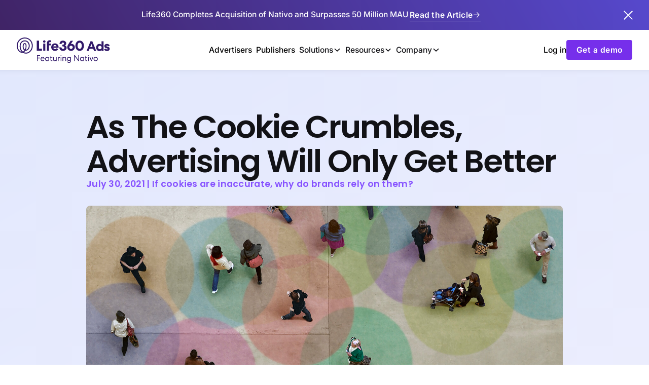

--- FILE ---
content_type: text/html; charset=utf-8
request_url: https://www.nativo.com/newsroom/advertising-will-get-better
body_size: 14572
content:
<!DOCTYPE html><!-- This site was created in Webflow. https://webflow.com --><!-- Last Published: Wed Jan 14 2026 18:21:33 GMT+0000 (Coordinated Universal Time) --><html data-wf-domain="www.nativo.com" data-wf-page="6822cf77dc4bc0c1bb1e2846" data-wf-site="68100fa0d72916811c618ec4" lang="en" data-wf-collection="6822cf77dc4bc0c1bb1e281b" data-wf-item-slug="advertising-will-get-better"><head><meta charset="utf-8"/><title>As The Cookie Crumbles, Advertising Will Only Get Better</title><meta content="With the deprecation of the cookie looming, it’s the perfect time to reexamine some of the pretenses of modern digital advertising. And as many advertisers, mar" name="description"/><meta content="As The Cookie Crumbles, Advertising Will Only Get Better" property="og:title"/><meta content="With the deprecation of the cookie looming, it’s the perfect time to reexamine some of the pretenses of modern digital advertising. And as many advertisers, mar" property="og:description"/><meta content="https://cdn.prod.website-files.com/6822cf77162bc0775860760a/6839ec97338f2f1fd1001eb2_627a80f4a251556411d8a75b_61c379c9f268d7513de7a05b_Cookie.jpeg" property="og:image"/><meta content="As The Cookie Crumbles, Advertising Will Only Get Better" property="twitter:title"/><meta content="With the deprecation of the cookie looming, it’s the perfect time to reexamine some of the pretenses of modern digital advertising. And as many advertisers, mar" property="twitter:description"/><meta content="https://cdn.prod.website-files.com/6822cf77162bc0775860760a/6839ec97338f2f1fd1001eb2_627a80f4a251556411d8a75b_61c379c9f268d7513de7a05b_Cookie.jpeg" property="twitter:image"/><meta property="og:type" content="website"/><meta content="summary_large_image" name="twitter:card"/><meta content="width=device-width, initial-scale=1" name="viewport"/><meta content="Webflow" name="generator"/><link href="https://cdn.prod.website-files.com/68100fa0d72916811c618ec4/css/nativos-awesome-site.webflow.shared.0216c321f.css" rel="stylesheet" type="text/css" integrity="sha384-AhbDIfRJ3OFmwaA2yZvTV6MyD4mr0XkhkFGgtg6GQ7Fj6w3S45V7BUbc+OlU7qg0" crossorigin="anonymous"/><script type="text/javascript">!function(o,c){var n=c.documentElement,t=" w-mod-";n.className+=t+"js",("ontouchstart"in o||o.DocumentTouch&&c instanceof DocumentTouch)&&(n.className+=t+"touch")}(window,document);</script><link href="https://cdn.prod.website-files.com/68100fa0d72916811c618ec4/6851a86ac08c507a2821b870_Logo-Favicon_32.png" rel="shortcut icon" type="image/x-icon"/><link href="https://cdn.prod.website-files.com/68100fa0d72916811c618ec4/685c682b8dc633c1f2c0bea7_Logo-Webclip_256.png" rel="apple-touch-icon"/><link href="https://www.nativo.com/newsroom/advertising-will-get-better" rel="canonical"/><link href="rss.xml" rel="alternate" title="RSS Feed" type="application/rss+xml"/><!-- Google Tag Manager -->
<script>(function(w,d,s,l,i){w[l]=w[l]||[];w[l].push({'gtm.start':
new Date().getTime(),event:'gtm.js'});var f=d.getElementsByTagName(s)[0],
j=d.createElement(s),dl=l!='dataLayer'?'&l='+l:'';j.async=true;j.src=
'https://www.googletagmanager.com/gtm.js?id='+i+dl;f.parentNode.insertBefore(j,f);
})(window,document,'script','dataLayer','GTM-WK9NCW5');</script>
<!-- End Google Tag Manager -->


<!-- Preconnect to Vimeo domains to speed up load -->
<link rel="preconnect" href="https://player.vimeo.com">
<link rel="preconnect" href="https://i.vimeocdn.com">
<link rel="preconnect" href="https://f.vimeocdn.com">
<link rel="preconnect" href="https://vimeo.com">


<!-- text truncate -->
<style>
.Article-title {
  display: -webkit-box;
  -webkit-line-clamp: 4;
  -webkit-box-orient: vertical;
  overflow: hidden;
  text-overflow: ellipsis; /* optional */
}

.article-description {
  display: -webkit-box;
  -webkit-line-clamp: 3;
  -webkit-box-orient: vertical;
  overflow: hidden;
  text-overflow: ellipsis; /* optional */
}
</style>
<!-- text truncate -->





<!-- Finsweet Attributes -->
<script async type="module"
src="https://cdn.jsdelivr.net/npm/@finsweet/attributes@2/attributes.js"
fs-scrolldisable
fs-toc
fs-list
></script>





<!-- Header code -->
<style>
/*Blue underline for text links and nav links*/
	.paragraph-text-link,
	.nav-link.w--current, 
	.footer-link.w--current, 
	.hbspt-form .hs-richtext a{
		text-decoration-color: #1f75fe;
	}
	.paragraph-text-link:hover,
	.nav-link:hover,
	 .footer-link:hover, 
	 .hbspt-form .hs-richtext a:hover {
		text-decoration-color: #4c91fe;
	}
	.paragraph-text-link:active,
	.nav-link:active, 
	.footer-link:active, 
	.hbspt-form .hs-richtext a:active {
		text-decoration-color: #1758bf;
	}
	.paragraph-text-link,
	.nav-link.w--current, 
	.footer-link.w--current,
	.paragraph-text-link:hover,
	.nav-link:hover, 
	.footer-link:hover,
	.paragraph-text-link:active,
	.nav-link:active, 
	.footer-link:active, 
	.hbspt-form .hs-richtext a, 
	.hbspt-form .hs-richtext a:hover, 
	.hbspt-form .hs-richtext a:active {
		text-underline-offset: 2px;
		text-decoration-thickness: 2px;
	}

/*Resource Card Copy styling*/
	.card-h3 {
		display: -webkit-box;
		-webkit-box-orient: vertical;
		-webkit-line-clamp: 3;
		overflow: hidden;
	}

	.card-paragraph {
		display: -webkit-box;
		-webkit-box-orient: vertical;
		-webkit-line-clamp: 3;
		overflow: hidden;
	}
  
/*Rich Text for Resources and Legal Styling*/
	.rich-text-block > blockquote{
		font-family: 'Albra Grotesk';
		font-style: normal;
		font-weight: 300;
		font-size: 36px;
		line-height: 54px;
		color: #4D4D80;
		margin: 0px;
		padding: 28px 0px;
		border-top: 1px solid #7979A0;
		border-bottom: 1px solid #7979A0;
		border-left: none;
	}

/*Hubspot Form Styling*/
	select {
        -webkit-appearance: none;
        -moz-appearance: none;
        -ms-appearance: none;
        appearance: none;
 	}
	select::-ms-expand {
			display: none;
		}
	.filter-select{
		border: 0px;
		border-bottom: 1px solid #999999;
		border-radius: 0px;
	}

	.hbspt-form .hs-richtext span, .hbspt-form .hs-richtext a {
    color: #000000 !important;
}
	.hbspt-form ul{
		padding-left: 0px;
	}
	
	.hbspt-form li{
		list-style-type: none;
	}
	
	.hs-form-field label{
		font-size: 16px;
		line-height: 24px;
		font-weight: normal;
	}
	label.hs-error-msg, label.hs-main-font-element{
	    font-family: "Albra grotesk";
		font-weight: 300;
		font-size: 11px;
		line-height: 15px;
		color: #B00020 !important;
	}
	.hbspt-form fieldset{
		margin-bottom: 16px !important;
		max-width: 100% !important;
	}
	.hbspt-form fieldset.form-columns-2 input{
		width: 90%;
	}
	.hbspt-form textarea,
	.hbspt-form input:not(.hs-button){
		height: 38px;
		border: none;
		border-bottom: 1px solid #999999;
		background: #f2f2f2;
	}
	.hbspt-form textarea:hover,
	.hbspt-form input:not(.hs-button):hover{
		background: #e5e5e5;
		border-bottom: 1px solid #000000;
	}
	
	.hbspt-form textarea:focus-visible,
	.hbspt-form input:not(.hs-button):focus-visible{
		outline: none;  
		background: #f2f2f2;
		border-bottom: 2px solid #1758BF;
	}
	
	.hbspt-form ul{
		padding-left: 0px;
	}
	
	.hbspt-form li{
		list-style-type: none;
	}
	.grecaptcha-badge{
		transform:scale(0.5);
		-webkit-transform:scale(0.5);
		transform-origin:0 0;
		-webkit-transform-origin:0 0;
	
	}
	.hs_recaptcha.hs-recaptcha{
		height: 30px;
	}
	.hbspt-form input.hs-button{
		height: 56px;
		padding: 22px 40px 18px;
		border-style: solid;
		border-width: 2px;
		border-color: #fff;
		border-radius: 8px;
		background-color: #1758bf;
		font-size: 16px;
		line-height: 16px;
		font-weight: 700;
		letter-spacing: 1.6px;
		text-transform: uppercase;
		white-space: nowrap;
		display: inline-block;
		color: white;
		text-decoration: none;
		cursor: pointer;
	}
  
/*Table Styling for legal pages*/
	table.personal-data {
		border: 1px solid #e7e7e7;
		max-width: 100%;
	}
	table.personal-data th {
		font-size: 1.55rem;
		font-weight: 400;
		padding: 2rem 1.5rem 1.5rem;
	}
	table.personal-data td:first-of-type {
		font-size: 1.1rem;
		font-weight: 500;
	}

	table.personal-data td {
		line-height: normal;
		padding: 1rem 1.5rem;
	}
	table.personal-data th, table.personal-data td {
		border: 1px solid #e7e7e7;
	}

</style></head><body><div class="page-wrapper"><div class="global-styles w-embed"><style>

/* Make text look crisper and more legible in all browsers */
body {
  -webkit-font-smoothing: antialiased;
  -moz-osx-font-smoothing: grayscale;
  font-smoothing: antialiased;
  text-rendering: optimizeLegibility;
}

/* Focus state style for keyboard navigation for the focusable elements */
*[tabindex]:focus-visible,
  input[type="file"]:focus-visible {
   outline: 0.125rem solid #4d65ff;
   outline-offset: 0.125rem;
}

/* Set color style to inherit */
.inherit-color * {
    color: inherit;
}

/* Get rid of top margin on first element in any rich text element */
.w-richtext > :not(div):first-child, .w-richtext > div:first-child > :first-child {
  margin-top: 0 !important;
}

/* Get rid of bottom margin on last element in any rich text element */
.w-richtext>:last-child, .w-richtext ol li:last-child, .w-richtext ul li:last-child {
	margin-bottom: 0 !important;
}


/* Make sure containers never lose their center alignment */
.container-medium,.container-small, .container-large {
	margin-right: auto !important;
  margin-left: auto !important;
}

/* 
Make the following elements inherit typography styles from the parent and not have hardcoded values. 
Important: You will not be able to style for example "All Links" in Designer with this CSS applied.
Uncomment this CSS to use it in the project. Leave this message for future hand-off.
*/
/*
a,
.w-input,
.w-select,
.w-tab-link,
.w-nav-link,
.w-dropdown-btn,
.w-dropdown-toggle,
.w-dropdown-link {
  color: inherit;
  text-decoration: inherit;
  font-size: inherit;
}
*/

/* Apply "..." after 3 lines of text */
.text-style-3lines {
	display: -webkit-box;
	overflow: hidden;
	-webkit-line-clamp: 3;
	-webkit-box-orient: vertical;
}

/* Apply "..." after 2 lines of text */
.text-style-2lines {
	display: -webkit-box;
	overflow: hidden;
	-webkit-line-clamp: 2;
	-webkit-box-orient: vertical;
}

/* These classes are never overwritten */
.hide {
  display: none !important;
}

@media screen and (max-width: 991px) {
    .hide, .hide-tablet {
        display: none !important;
    }
}
  @media screen and (max-width: 767px) {
    .hide-mobile-landscape{
      display: none !important;
    }
}
  @media screen and (max-width: 479px) {
    .hide-mobile{
      display: none !important;
    }
}
 
.margin-0 {
  margin: 0rem !important;
}
  
.padding-0 {
  padding: 0rem !important;
}

.spacing-clean {
padding: 0rem !important;
margin: 0rem !important;
}

.margin-top {
  margin-right: 0rem !important;
  margin-bottom: 0rem !important;
  margin-left: 0rem !important;
}

.padding-top {
  padding-right: 0rem !important;
  padding-bottom: 0rem !important;
  padding-left: 0rem !important;
}
  
.margin-right {
  margin-top: 0rem !important;
  margin-bottom: 0rem !important;
  margin-left: 0rem !important;
}

.padding-right {
  padding-top: 0rem !important;
  padding-bottom: 0rem !important;
  padding-left: 0rem !important;
}

.margin-bottom {
  margin-top: 0rem !important;
  margin-right: 0rem !important;
  margin-left: 0rem !important;
}

.padding-bottom {
  padding-top: 0rem !important;
  padding-right: 0rem !important;
  padding-left: 0rem !important;
}

.margin-left {
  margin-top: 0rem !important;
  margin-right: 0rem !important;
  margin-bottom: 0rem !important;
}
  
.padding-left {
  padding-top: 0rem !important;
  padding-right: 0rem !important;
  padding-bottom: 0rem !important;
}
  
.margin-horizontal {
  margin-top: 0rem !important;
  margin-bottom: 0rem !important;
}

.padding-horizontal {
  padding-top: 0rem !important;
  padding-bottom: 0rem !important;
}

.margin-vertical {
  margin-right: 0rem !important;
  margin-left: 0rem !important;
}
  
.padding-vertical {
  padding-right: 0rem !important;
  padding-left: 0rem !important;
}

  html { font-size: 1.125rem; }
  @media screen and (max-width:1920px) { html { font-size: calc(0.625rem + 0.41666666666666674vw); } }
  @media screen and (max-width:1440px) { html { font-size: calc(0.8126951092611863rem + 0.20811654526534862vw); } }
  @media screen and (max-width:479px) { html { font-size: calc(0.8747384937238494rem + 0.41841004184100417vw); } }
</style></div><div data-collapse="medium" data-animation="default" data-duration="400" fs-scrolldisable-element="smart-nav" data-easing="ease" data-easing2="ease" role="banner" class="nav w-nav"><div class="banner-announcement"><div class="banner-content on-dark"><p class="banner-text">Life360 Completes Acquisition of Nativo and Surpasses 50 Million MAU</p><a data-w-id="7031e28e-9e47-eb46-a146-72ae7190e6ed" href="https://www.nativo.com/newsroom/life360-completes-acquisition-of-nativo-and-surpasses-50-million-us-mau" class="banner-cta w-inline-block"><div class="button is-text is-icon on-dark with-underline"><div class="divbutton-content"><div class="button-text">Read the Article</div><div class="icon-wrapper-small"><div class="icon-1x1-xsmall w-embed"><svg aria-hidden="true" fill='currentColor' role="img" viewBox="0 0 20 30" xmlns="http://www.w3.org/2000/svg"><title>Arrow Right</title><polygon points="16.172 9 10.101 2.929 11.515 1.515 20 10 19.293 10.707 11.515 18.485 10.101 17.071 16.172 11 0 11 0 9"/></svg></div></div></div><div class="button-underline on-dark"></div></div></a></div><a data-w-id="58bd6993-908d-bbb6-7402-b6ca3538ec06" href="#" class="banner-close w-inline-block"><div class="close-button-icon-wrapper"><div class="banner-close-icon w-embed"><svg xmlns="http://www.w3.org/2000/svg" width="20" height="20" viewBox="0 0 24 24" fill="currentColor">
<path fill-rule="evenodd" clip-rule="evenodd" d="M10.2323 12.0001L1.11621 21.1162L2.88398 22.884L12.0001 13.7679L21.1162 22.884L22.884 21.1162L13.7679 12.0001L22.884 2.88398L21.1162 1.11621L12.0001 10.2323L2.88398 1.11621L1.11621 2.88398L10.2323 12.0001Z" fill="currentColor"/>
</svg></div></div></a></div><div class="nav-container"><div class="nav_content-left"><a href="/" class="nav_brand w-nav-brand"><img loading="lazy" src="https://cdn.prod.website-files.com/68100fa0d72916811c618ec4/6949b616bdc16bcf66a109a3_life360ads-logo-lockup_Dark-Purple_FOR-WEB.svg" alt="" class="nav_logo on-light"/></a></div><nav role="navigation" class="nav-menu w-nav-menu"><a href="/advertisers" class="nav-link w-nav-link">Advertisers</a><a href="/publishers" class="nav-link w-nav-link">Publishers</a><div data-delay="200" data-hover="true" class="dropdown w-dropdown"><div class="toggle w-dropdown-toggle"><div>Solutions</div><div class="dropdown-chevron w-embed"><svg width=" 100%" height=" 100%" viewBox="0 0 16 16" fill="none" xmlns="http://www.w3.org/2000/svg">
<path fill-rule="evenodd" clip-rule="evenodd" d="M2.55806 6.29544C2.46043 6.19781 2.46043 6.03952 2.55806 5.94189L3.44195 5.058C3.53958 4.96037 3.69787 4.96037 3.7955 5.058L8.00001 9.26251L12.2045 5.058C12.3021 4.96037 12.4604 4.96037 12.5581 5.058L13.4419 5.94189C13.5396 6.03952 13.5396 6.19781 13.4419 6.29544L8.17678 11.5606C8.07915 11.6582 7.92086 11.6582 7.82323 11.5606L2.55806 6.29544Z" fill="currentColor"/>
</svg></div></div><nav class="list w-dropdown-list"><div class="dropdown-wrapper"><div class="dropdown-menu"><a href="/solutions/curation" class="nav-link-item w-inline-block"><div class="nav-link-icon"><img src="https://cdn.prod.website-files.com/68100fa0d72916811c618ec4/684d1aa5c72366469966fd6c_nav-icon_curation.svg" alt="" class="nav-icon-fixed"/></div><div class="nav-link-body"><div class="menu-title">Curation</div><div class="menu-subtext">Build your marketplace with premium inventory and custom formats</div></div></a><a href="/solutions/ssp" class="nav-link-item w-inline-block"><div class="nav-link-icon"><img src="https://cdn.prod.website-files.com/68100fa0d72916811c618ec4/684d1a9079d5b07d8c27450e_nav-icon_ssp.svg" alt="" class="nav-icon-fixed"/></div><div class="nav-link-body"><div class="menu-title">SSP</div><div class="menu-subtext">Streamlined programmatic for publishers and buyers—no duplication, no fees</div></div></a><a href="/solutions/saas" class="nav-link-item w-inline-block"><div class="nav-link-icon"><img src="https://cdn.prod.website-files.com/68100fa0d72916811c618ec4/684d18ae0b1a5aba9f406860_nav-icon_saas.svg" alt="" class="nav-icon-fixed"/></div><div class="nav-link-body"><div class="menu-title">SaaS</div><div class="menu-subtext">Sell premium formats using our advanced ad renderer, audience extension and insights</div></div></a><a href="/solutions/self-serve" class="nav-link-item w-inline-block"><div class="nav-link-icon"><img src="https://cdn.prod.website-files.com/68100fa0d72916811c618ec4/684d16f7d723fae3ed924bc9_nav-icon_self-serve.svg" alt="" class="nav-icon-fixed"/></div><div class="nav-link-body"><div class="menu-title">Self Serve</div><div class="menu-subtext">Quickly run premium ads with full control and no extra support needed</div></div></a><a href="/solutions/brand-rank" class="nav-link-item w-inline-block"><div class="nav-link-icon"><img src="https://cdn.prod.website-files.com/68100fa0d72916811c618ec4/684d1bebcef202b8dd77040a_nav-icon_brand-rank.svg" alt="" class="nav-icon-fixed"/></div><div class="nav-link-body"><div class="menu-title">Brand Rank</div><div class="menu-subtext">Quickly gauge your brand’s market position with competitor insights</div></div></a><a href="/solutions/sparc" class="nav-link-item w-inline-block"><div class="nav-link-icon"><img src="https://cdn.prod.website-files.com/68100fa0d72916811c618ec4/684d1cab1907491b2c3426f9_nav-icon_sparc.svg" alt="" class="nav-icon-fixed"/></div><div class="nav-link-body"><div class="menu-title">SPARC</div><div class="menu-subtext">Boost performance, amplify engagement, and eliminate data fees</div></div></a></div></div></nav></div><div data-delay="200" data-hover="true" data-w-id="6dc094a8-97f2-811b-f28f-68f4199f1817" class="dropdown w-dropdown"><div class="toggle w-dropdown-toggle"><div>Resources</div><div class="dropdown-chevron w-embed"><svg width=" 100%" height=" 100%" viewBox="0 0 16 16" fill="none" xmlns="http://www.w3.org/2000/svg">
<path fill-rule="evenodd" clip-rule="evenodd" d="M2.55806 6.29544C2.46043 6.19781 2.46043 6.03952 2.55806 5.94189L3.44195 5.058C3.53958 4.96037 3.69787 4.96037 3.7955 5.058L8.00001 9.26251L12.2045 5.058C12.3021 4.96037 12.4604 4.96037 12.5581 5.058L13.4419 5.94189C13.5396 6.03952 13.5396 6.19781 13.4419 6.29544L8.17678 11.5606C8.07915 11.6582 7.92086 11.6582 7.82323 11.5606L2.55806 6.29544Z" fill="currentColor"/>
</svg></div></div><nav class="list w-dropdown-list"><div class="dropdown-wrapper"><div class="dropdown-menu"><a href="/blog" class="nav-link-item w-inline-block"><div class="nav-link-icon"><img src="https://cdn.prod.website-files.com/68100fa0d72916811c618ec4/684d1da2d63be66912f23c09_nav-icon_blog.svg" alt="" class="nav-icon-fixed"/></div><div class="nav-link-body"><div class="menu-title">Blog</div><div class="menu-subtext">Industry news and actionable strategies to help your brand</div></div></a><a href="https://www.nativo.com/resources-categories/case-study" class="nav-link-item w-inline-block"><div class="nav-link-icon"><img src="https://cdn.prod.website-files.com/68100fa0d72916811c618ec4/68d590f2549210ce7fe09853_nav-icon_case-studies.svg" alt="" class="nav-icon-fixed"/></div><div class="nav-link-body"><div class="menu-title">Case Studies</div><div class="menu-subtext">Learn how Nativo delivers performance for top brands</div></div></a><a href="https://www.nativo.com/resources-categories/webinar" class="nav-link-item w-inline-block"><div class="nav-link-icon"><img src="https://cdn.prod.website-files.com/68100fa0d72916811c618ec4/68d5937abc646b0afe0dce58_nav-icon_webinars.svg" alt="" class="nav-icon-fixed"/></div><div class="nav-link-body"><div class="menu-title">Webinars</div><div class="menu-subtext">Learn from the latest conversations and industry leaders in ad tech</div></div></a><a href="/developers" class="nav-link-item w-inline-block"><div class="nav-link-icon"><img src="https://cdn.prod.website-files.com/68100fa0d72916811c618ec4/684d1ee54bbd508a8dd1a878_nav-icon_developers.svg" alt="" class="nav-icon-fixed"/></div><div class="nav-link-body"><div class="menu-title">Developers</div><div class="menu-subtext">Get started with Nativo&#x27;s developer tools and docs</div></div></a><a href="/inspire" class="nav-link-item w-inline-block"><div class="nav-link-icon"><img src="https://cdn.prod.website-files.com/68100fa0d72916811c618ec4/68d4c20151af09e67adf8f67_nav-icon_inspire.svg" alt="" class="nav-icon-fixed"/></div><div class="nav-link-body"><div class="menu-title">Inspire</div><div class="menu-subtext">Explore ad experiences designed for seamless, high-impact storytelling</div></div></a></div></div></nav></div><div data-delay="200" data-hover="true" data-w-id="6dc094a8-97f2-811b-f28f-68f4199f183f" class="dropdown w-dropdown"><div class="toggle w-dropdown-toggle"><div>Company</div><div class="dropdown-chevron w-embed"><svg width=" 100%" height=" 100%" viewBox="0 0 16 16" fill="none" xmlns="http://www.w3.org/2000/svg">
<path fill-rule="evenodd" clip-rule="evenodd" d="M2.55806 6.29544C2.46043 6.19781 2.46043 6.03952 2.55806 5.94189L3.44195 5.058C3.53958 4.96037 3.69787 4.96037 3.7955 5.058L8.00001 9.26251L12.2045 5.058C12.3021 4.96037 12.4604 4.96037 12.5581 5.058L13.4419 5.94189C13.5396 6.03952 13.5396 6.19781 13.4419 6.29544L8.17678 11.5606C8.07915 11.6582 7.92086 11.6582 7.82323 11.5606L2.55806 6.29544Z" fill="currentColor"/>
</svg></div></div><nav class="list w-dropdown-list"><div class="dropdown-wrapper"><div class="dropdown-menu"><a href="/careers-and-culture" class="nav-link-item w-inline-block"><div class="nav-link-icon"><img src="https://cdn.prod.website-files.com/68100fa0d72916811c618ec4/684d21713a9ec5a0e574767e_nav-icon_careers.svg" alt="" class="nav-icon-fixed"/></div><div class="nav-link-body"><div class="menu-title">Careers &amp; Culture</div><div class="menu-subtext">Discover careers and see what makes our people and culture unique</div></div></a><a href="https://www.nativo.com/learn?categories=News" class="nav-link-item hide w-inline-block"><div class="nav-link-icon"><img src="https://cdn.prod.website-files.com/68100fa0d72916811c618ec4/681bf319ce28d4b194d684de_menu-icon-placeholder.svg" alt="" class="icon-size-medium"/></div><div class="nav-link-body"><div class="menu-title">News &amp; Press</div><div class="menu-subtext">Where ad-tech news meets product innovation</div></div></a><a href="/contact-us" class="nav-link-item w-inline-block"><div class="nav-link-icon"><img src="https://cdn.prod.website-files.com/68100fa0d72916811c618ec4/684d217147a1abb67a41455d_nav-icon_contact-us.svg" alt="" class="nav-icon-fixed"/></div><div class="nav-link-body"><div class="menu-title">Contact</div><div class="menu-subtext">Contact our sales team to learn what Nativo can do for your brand</div></div></a></div></div></nav></div></nav><div class="nav_content-right"><a href="https://admin.nativo.com/login" target="_blank" class="nav-link is-small w-nav-link">Log in</a><a href="/get-a-demo" class="button is-primary is-small w-button">Get a demo</a></div><a data-w-id="47589db4-c20e-780e-92e7-c7022c9457fe" href="#" class="mobile-nav-close w-inline-block"><div class="close-button-icon-wrapper"><div class="mobile-nav-close-icon w-embed"><svg xmlns="http://www.w3.org/2000/svg" width="20" height="20" viewBox="0 0 24 24" fill="currentColor">
<path fill-rule="evenodd" clip-rule="evenodd" d="M10.2323 12.0001L1.11621 21.1162L2.88398 22.884L12.0001 13.7679L21.1162 22.884L22.884 21.1162L13.7679 12.0001L22.884 2.88398L21.1162 1.11621L12.0001 10.2323L2.88398 1.11621L1.11621 2.88398L10.2323 12.0001Z" fill="currentColor"/>
</svg></div></div></a><a data-w-id="47589db4-c20e-780e-92e7-c7022c945801" href="#" class="button is-secondary is-small on-light mobile-only w-button">Menu</a></div><div class="mobile-nav"><a href="/advertisers" class="mobile-nav-link w-inline-block"><div class="mobile-nav-link-text">Advertisers</div></a><a href="/publishers" class="mobile-nav-link w-inline-block"><div class="mobile-nav-link-text">Publishers</div></a><div data-delay="0" data-hover="false" data-w-id="47589db4-c20e-780e-92e7-c7022c94580a" class="mobile-nav-dropdown w-dropdown"><div class="mobile-nav-dropdown-trigger w-dropdown-toggle"><div class="mobile-nav-dropdown-icon w-icon-dropdown-toggle"></div><div class="mobile-nav-link-text">Solutions</div></div><nav class="mobile-nav-link-list w-dropdown-list"><a href="/solutions/curation" class="nav-link-item mobile w-inline-block"><div class="nav-link-icon"><img alt="" src="https://cdn.prod.website-files.com/68100fa0d72916811c618ec4/684d1aa5c72366469966fd6c_nav-icon_curation.svg" class="nav-icon-fixed"/></div><div class="nav-link-body"><div class="menu-title">Curation</div><div class="menu-subtext">Build your marketplace with premium inventory and custom formats<br/></div></div></a><a href="/solutions/ssp" class="nav-link-item mobile w-inline-block"><div class="nav-link-icon"><img alt="" src="https://cdn.prod.website-files.com/68100fa0d72916811c618ec4/684d1a9079d5b07d8c27450e_nav-icon_ssp.svg" class="nav-icon-fixed"/></div><div class="nav-link-body"><div class="menu-title">SSP</div><div class="menu-subtext">Streamlined programmatic for publishers and buyers—no duplication, no fees<br/></div></div></a><a href="/solutions/saas" class="nav-link-item mobile w-inline-block"><div class="nav-link-icon"><img alt="" src="https://cdn.prod.website-files.com/68100fa0d72916811c618ec4/684d18ae0b1a5aba9f406860_nav-icon_saas.svg" class="nav-icon-fixed"/></div><div class="nav-link-body"><div class="menu-title">SaaS</div><div class="menu-subtext">Sell premium formats using our advanced ad renderer, audience extension and insights<br/></div></div></a><a href="/solutions/self-serve" class="nav-link-item mobile w-inline-block"><div class="nav-link-icon"><img alt="" src="https://cdn.prod.website-files.com/68100fa0d72916811c618ec4/684d16f7d723fae3ed924bc9_nav-icon_self-serve.svg" class="nav-icon-fixed"/></div><div class="nav-link-body"><div class="menu-title">Self Serve</div><div class="menu-subtext">Quickly run premium ads with full control and no extra support needed<br/></div></div></a><a href="/solutions/brand-rank" class="nav-link-item mobile w-inline-block"><div class="nav-link-icon"><img alt="" src="https://cdn.prod.website-files.com/68100fa0d72916811c618ec4/684d1bebcef202b8dd77040a_nav-icon_brand-rank.svg" class="nav-icon-fixed"/></div><div class="nav-link-body"><div class="menu-title">Brand Rank</div><div class="menu-subtext">Quickly gauge your brand’s market position with competitor insights</div></div></a><a href="/solutions/sparc" class="nav-link-item mobile w-inline-block"><div class="nav-link-icon"><img alt="" src="https://cdn.prod.website-files.com/68100fa0d72916811c618ec4/684d1cab1907491b2c3426f9_nav-icon_sparc.svg" class="nav-icon-fixed"/></div><div class="nav-link-body"><div class="menu-title">SPARC</div><div class="menu-subtext">Boost performance, amplify engagement, and eliminate data fees</div></div></a></nav></div><div data-delay="0" data-hover="false" data-w-id="47589db4-c20e-780e-92e7-c7022c945820" class="mobile-nav-dropdown w-dropdown"><div class="mobile-nav-dropdown-trigger w-dropdown-toggle"><div class="mobile-nav-dropdown-icon w-icon-dropdown-toggle"></div><div class="mobile-nav-link-text">Resources</div></div><nav class="mobile-nav-link-list w-dropdown-list"><a href="/blog" class="nav-link-item mobile w-inline-block"><div class="nav-link-icon"><img alt="" src="https://cdn.prod.website-files.com/68100fa0d72916811c618ec4/684d1da2d63be66912f23c09_nav-icon_blog.svg" class="nav-icon-fixed"/></div><div class="nav-link-body"><div class="menu-title">Blog</div><div class="menu-subtext">Industry news and actionable strategies to help your brand</div></div></a><a href="https://www.nativo.com/resources-categories/case-study" class="nav-link-item mobile w-inline-block"><div class="nav-link-icon"><img alt="" src="https://cdn.prod.website-files.com/68100fa0d72916811c618ec4/68d590f2549210ce7fe09853_nav-icon_case-studies.svg" class="nav-icon-fixed"/></div><div class="nav-link-body"><div class="menu-title">Case Studies</div><div class="menu-subtext">Learn how Nativo delivers performance for top brands</div></div></a><a href="https://www.nativo.com/resources-categories/webinar" class="nav-link-item mobile w-inline-block"><div class="nav-link-icon"><img alt="" src="https://cdn.prod.website-files.com/68100fa0d72916811c618ec4/68d5937abc646b0afe0dce58_nav-icon_webinars.svg" class="nav-icon-fixed"/></div><div class="nav-link-body"><div class="menu-title">Webinars</div><div class="menu-subtext">Learn from the latest conversations and industry leaders in ad tech</div></div></a><a href="/developers" class="nav-link-item mobile w-inline-block"><div class="nav-link-icon"><img alt="" src="https://cdn.prod.website-files.com/68100fa0d72916811c618ec4/684d1ee54bbd508a8dd1a878_nav-icon_developers.svg" class="nav-icon-fixed"/></div><div class="nav-link-body"><div class="menu-title">Developers</div><div class="menu-subtext">Get started with Nativo’s developer tools and docs</div></div></a><a href="/inspire" class="nav-link-item mobile w-inline-block"><div class="nav-link-icon"><img alt="" src="https://cdn.prod.website-files.com/68100fa0d72916811c618ec4/68d4c20151af09e67adf8f67_nav-icon_inspire.svg" class="nav-icon-fixed"/></div><div class="nav-link-body"><div class="menu-title">Inspire</div><div class="menu-subtext">Explore ad experiences designed for seamless, high-impact storytelling</div></div></a></nav></div><div data-delay="0" data-hover="false" data-w-id="47589db4-c20e-780e-92e7-c7022c945846" class="mobile-nav-dropdown w-dropdown"><div class="mobile-nav-dropdown-trigger w-dropdown-toggle"><div class="mobile-nav-dropdown-icon w-icon-dropdown-toggle"></div><div class="mobile-nav-link-text">Company</div></div><nav class="mobile-nav-link-list w-dropdown-list"><a href="/careers-and-culture" class="nav-link-item mobile w-inline-block"><div class="nav-link-icon"><img alt="" src="https://cdn.prod.website-files.com/68100fa0d72916811c618ec4/684d21713a9ec5a0e574767e_nav-icon_careers.svg" class="nav-icon-fixed"/></div><div class="nav-link-body"><div class="menu-title">Careers &amp; Culture</div><div class="menu-subtext">Discover careers and see what makes our people and culture unique</div></div></a><a href="https://www.nativo.com/learn?categories=News" class="nav-link-item mobile hide w-inline-block"><div class="nav-link-icon"><img alt="" src="https://cdn.prod.website-files.com/68100fa0d72916811c618ec4/681bf319ce28d4b194d684de_menu-icon-placeholder.svg" class="icon-size-medium"/></div><div class="nav-link-body"><div class="menu-title">News &amp; Press</div><div class="menu-subtext">Where ad-tech news meets product innovation</div></div></a><a href="/contact-us" class="nav-link-item mobile w-inline-block"><div class="nav-link-icon"><img alt="" src="https://cdn.prod.website-files.com/68100fa0d72916811c618ec4/684d217147a1abb67a41455d_nav-icon_contact-us.svg" class="nav-icon-fixed"/></div><div class="nav-link-body"><div class="menu-title">Contact</div><div class="menu-subtext">Contact our sales team to learn what Nativo can do for your brand</div></div></a></nav></div><div class="mobile-nav-cta margin-top margin-xxlarge"><a href="/get-a-demo" class="button is-primary on-light full-width w-button">Get a demo</a><a href="https://admin.nativo.com/login/sso?return_url=" target="_blank" class="button is-secondary on-light full-width w-button">Log in</a></div></div></div><main class="main-wrapper"><section class="section_blog-content background-color-primary background-gradient-default"><div class="padding-section-medium"><div class="container-medium"><div class="padding-horizontal padding-medium"><div class="w-layout-vflex hero_content"><div class="copy-block text-align-left spacing-medium"><h1>As The Cookie Crumbles, Advertising Will Only Get Better</h1><div class="heading-style-overline">July 30, 2021 | If cookies are inaccurate, why do brands rely on them?</div></div></div><div class="hero_visual max-width-full margin-top margin-medium"><img src="https://cdn.prod.website-files.com/6822cf77162bc0775860760a/6839ec97338f2f1fd1001eb2_627a80f4a251556411d8a75b_61c379c9f268d7513de7a05b_Cookie.jpeg" loading="lazy" alt="" class="blog-header-image max-height-628 rounded-corners"/></div><div class="margin-top margin-large"><div class="w-layout-vflex flex-content-vertical align-center"><div class="w-layout-vflex blog_content max-width-960"><div class="text-rich-text w-richtext"><p><strong>July 30, 2021 </strong></p><p><em>Sarah Dale serves as Chief Revenue Officer at Nativo, the premier content technology platform, where she oversees the company’s buy-side media division.</em></p><p><a href="https://adssettings.google.com/authenticated" target="_blank">Here</a> is the link to see what ad data Google has on you  —  the cookie-based summary that determines what is marketed to you and how. As you peruse this list of topics and demographic info, note how accurate it is – or isn’t.</p><p>For me, more than half are wrong (47 out of 82): Google has me as a male, both with <em>and</em> without kids (I have two), interested in classical music (nope) and combat sports (nope, again).</p><p>I wanted to see if this was an anomaly, so I conducted an internal survey at Nativo. Out of a sample of over 100, over 50% of the respondents reported their personalization as only “somewhat accurate.” Half weren’t even aware they could access this information. </p><p>If cookies are mostly inaccurate, why are brands relying on them so heavily?</p><figure class="w-richtext-figure-type-image"><div><img alt="1627593058418.jpeg" src="https://cdn.prod.website-files.com/6822cf77162bc0775860760a/6839ec97338f2f1fd1001e77_627a80f4119ac543f1d47ba4_61c379b6551dee5b838821c0_1627593058418.jpeg" loading="lazy"/></div></figure><h3><strong>Cookie Blind Spots</strong></h3><p>With the deprecation of the cookie looming, it’s the perfect time to reexamine some of the pretenses of modern digital advertising. And as many advertisers, marketers, brands and publishers are now discovering, life with the cookie was not everything we thought it was. The glorious age of the cookie was somewhat of an illusion. </p><p>As we’ve <a href="https://www.nativo.com/blog/demise-of-cookies" target="_blank">discussed before</a>, current restrictions in Safari (iOS) and Firefox effectively hide about 40% of brands’ US audiences from their targeting and attribution efforts. As of 2018, <a href="https://www.mediapost.com/publications/article/316757/64-of-tracking-cookies-are-blocked-deleted-by-we.html" target="_blank">64% of tracking cookies</a> were either blocked or deleted by web browsers (75% on mobile!), and consumers continue to become savvier in terms of privacy, anonymous browsing, and ad blocking.</p><p>Big tech is responding in kind: Apple’s most recent <a href="https://www.nytimes.com/2021/06/07/technology/apple-wwdc-facetime.html" target="_blank">iOS updates</a> put privacy center stage once again. Cookies simply haven’t lived up to their potential —  our survey found more than 80% wish they could edit their own personalization options for accuracy. </p><h3><strong>Fragmented cookies and retargeting annoyances</strong></h3><p>Everyone’s experienced absurd retargeting loops: buy a mattress or appliance you’ll only ever need one of — and you’ll see those ads forever.</p><p>Then there’s the other, creepier end of the spectrum, like when <a href="https://www.forbes.com/sites/kashmirhill/2012/02/16/how-target-figured-out-a-teen-girl-was-pregnant-before-her-father-did/?sh=29416d6e6668" target="_blank">Target</a> figured out a teen’s pregnancy before her own family did.</p><p>Contextual advertising moves beyond this by making advertorial content appear where it is actually relevant and useful. The days of having a toilet seat chasing you around the internet should be over, and we should be happy about that!  </p><p>Marketers and brands did the best they could, but even more industry-shaking change is coming. We must move forward without making the same mistakes in the next evolutionary stage of advertising. </p><p><strong>Contextual advertising has relevance built in</strong></p><p>Contextual targeting is central to this new reality. Not only is the content aligned to a publisher’s themes and topics, it is also hitting the reader at a time of heightened intention. </p><p>Contextual targeting uses content, not cookies, to reach consumers by analyzing key terms, visual attention and semantic data. This psychological angle is important: it’s the difference between an annoying flashing banner on the periphery of our interest and a timely, helpful, entertaining piece of content that we actually want to read more of.</p><p>To put it bluntly, contextual advertising does what it says on the tin: presents the right message at the right time in the right context, independent of cookies or individual identifiers. </p><p><em>“We must move forward without making the same mistake in the next evolutionary stage of advertising.”</em></p><h3><strong>Marked success from native advertising</strong></h3><p>Where cookies failed, contextual targeting can help usher in a better era of digital advertising. I’ve seen the success of contextual targeting firsthand:</p><ul role="list"><li>Contextually targeted ads see a 34% lift compared to data targeted ads in viewable CTR.</li><li>Average time on content shows a similar lift, with 32% more time spent on branded content.</li></ul><p>For campaigns in verticals and/or without any platform-measure cookie-based KPIs, the numbers are even higher:</p><ul role="list"><li>43% lift for vCTR in contextual and</li><li>48% lift for average time on content.</li></ul><p>If your goal is engagement with the content and long-term education about your brand matching branded content with optimal distribution sites is far more effective than relying on 3rd parties incentivized by scale.</p><p>“To put it bluntly, contextual advertising does what it says on the tin: presents the right message at the right time in the right context, independent of cookies or individual identifiers.”</p><p>This will be the theme of the cookie-less world of brand marketing: refocusing on offering long term quality and value while building a better relationship with the consumer, in a way that makes advertorial content a source of value in and of itself —  an altogether more effective way of winning real consumer loyalty. </p><p>The cookie crumbling may be the best thing to happen to digital advertising, marketing, and the consumer experience for quite some time. It’s giving rise to something that already works much better —  and we look forward to seeing it unfold from the front row.  </p><p><strong><em>I’d love to hear your thoughts on your </em></strong><a href="https://adssettings.google.com/authenticated" target="_blank"><strong><em>Google ad data</em></strong></a><strong><em>. What did you find most interesting about your personal ad data?</em></strong></p><p>‍</p><h3>Written By:</h3><figure class="w-richtext-figure-type-image"><div><img alt="Sarah Dale CRO, Nativo" src="https://cdn.prod.website-files.com/6822cf77162bc0775860760a/6839ec97338f2f1fd1001e7a_627a80f43e9437479650ab7f_61c379b6e146bf59a326c1a2_Sarah-Dale.png" loading="lazy"/></div><figcaption>Sarah Dale<br/>CRO, Nativo</figcaption></figure><p>‍</p><h3><strong>More about Sarah</strong></h3><p><em>Sarah brings to Nativo a successful track record in media and content sales, previously working with large publishers, digital start-ups and content consultancies. Before joining Nativo, Sarah spent 10 years at The Wall Street Journal in sales and digital, ultimately leading the content studio to produce programs like Cocainenomics (Netflix) and Feeding America (Mini). Sarah has been a part of many award-winning initiatives and currently holds two Cannes Lions and D&amp;AD Pencils.</em></p><p>‍</p></div><a href="#" class="button is-brand is-small w-dyn-bind-empty w-button"></a></div></div></div></div></div></div></section><section class="section_resources background-gradient-neutral"><div class="padding-global padding-section-medium"><div class="container-medium"><div class="padding-horizontal"><div class="copy-block text-align-center"><div class="heading-style-h3">Other Resources</div></div><div class="margin-top margin-medium"><div class="w-dyn-list"><div fs-list-load="more" fs-list-element="list" role="list" class="resources-list w-dyn-items"><div data-w-id="5aab566f-ddd1-1095-7539-1588567c8009" role="listitem" class="resource-card-collection-item w-dyn-item"><a href="/newsroom/life360-completes-acquisition-of-nativo-and-surpasses-50-million-us-mau" class="article-link w-inline-block"></a><div class="article-card"><div class="card-image-wrapper height-200"><img loading="lazy" src="https://cdn.prod.website-files.com/6822cf77162bc0775860760a/695bd1894b1c09fed347765f_ca-times.brightspotcdn.webp" alt="" sizes="100vw" srcset="https://cdn.prod.website-files.com/6822cf77162bc0775860760a/695bd1894b1c09fed347765f_ca-times.brightspotcdn-p-500.webp 500w, https://cdn.prod.website-files.com/6822cf77162bc0775860760a/695bd1894b1c09fed347765f_ca-times.brightspotcdn-p-800.webp 800w, https://cdn.prod.website-files.com/6822cf77162bc0775860760a/695bd1894b1c09fed347765f_ca-times.brightspotcdn-p-1080.webp 1080w, https://cdn.prod.website-files.com/6822cf77162bc0775860760a/695bd1894b1c09fed347765f_ca-times.brightspotcdn.webp 1200w" class="blog-card-image image-full-frame"/><div class="w-dyn-list"><div role="list" class="blog-card-tags w-dyn-items"><div role="listitem" class="w-dyn-item"><h5 fs-cmsfilter-field="categories" class="tag-small background-color-secondary">News</h5></div><div role="listitem" class="w-dyn-item"><h5 fs-cmsfilter-field="categories" class="tag-small background-color-secondary">Press</h5></div></div></div></div><h3 fs-cmsfilter-field="title" class="article-title">Life360 Completes Acquisition of Nativo and Surpasses 50 Million U.S. MAU</h3><div class="resource-cta"><div class="button is-text is-icon on-light"><div class="button-text">Read More</div><div class="icon-wrapper-small"><div class="icon-1x1-xsmall w-embed"><svg aria-hidden="true" fill='currentColor' role="img" viewBox="0 0 20 30" xmlns="http://www.w3.org/2000/svg"><title>Arrow Right</title><polygon points="16.172 9 10.101 2.929 11.515 1.515 20 10 19.293 10.707 11.515 18.485 10.101 17.071 16.172 11 0 11 0 9"/></svg></div></div></div></div></div></div><div data-w-id="5aab566f-ddd1-1095-7539-1588567c8009" role="listitem" class="resource-card-collection-item w-dyn-item"><a href="/newsroom/why-every-publisher-needs-its-own-ai-experiences" class="article-link w-inline-block"></a><div class="article-card"><div class="card-image-wrapper height-200"><img loading="lazy" src="https://cdn.prod.website-files.com/6822cf77162bc0775860760a/692dd74f6e305d493a29163f_GettyImages-2170889984%20(1).jpg" alt="" sizes="100vw" srcset="https://cdn.prod.website-files.com/6822cf77162bc0775860760a/692dd74f6e305d493a29163f_GettyImages-2170889984%20(1)-p-500.jpg 500w, https://cdn.prod.website-files.com/6822cf77162bc0775860760a/692dd74f6e305d493a29163f_GettyImages-2170889984%20(1)-p-800.jpg 800w, https://cdn.prod.website-files.com/6822cf77162bc0775860760a/692dd74f6e305d493a29163f_GettyImages-2170889984%20(1)-p-1080.jpg 1080w, https://cdn.prod.website-files.com/6822cf77162bc0775860760a/692dd74f6e305d493a29163f_GettyImages-2170889984%20(1)-p-1600.jpg 1600w, https://cdn.prod.website-files.com/6822cf77162bc0775860760a/692dd74f6e305d493a29163f_GettyImages-2170889984%20(1)-p-2000.jpg 2000w, https://cdn.prod.website-files.com/6822cf77162bc0775860760a/692dd74f6e305d493a29163f_GettyImages-2170889984%20(1).jpg 2309w" class="blog-card-image image-full-frame"/><div class="w-dyn-list"><div role="list" class="blog-card-tags w-dyn-items"><div role="listitem" class="w-dyn-item"><h5 fs-cmsfilter-field="categories" class="tag-small background-color-secondary">Press</h5></div><div role="listitem" class="w-dyn-item"><h5 fs-cmsfilter-field="categories" class="tag-small background-color-secondary">Native Advertising 101</h5></div></div></div></div><h3 fs-cmsfilter-field="title" class="article-title">Why Every Publisher Needs Its Own AI Experiences</h3><div class="resource-cta"><div class="button is-text is-icon on-light"><div class="button-text">Read More</div><div class="icon-wrapper-small"><div class="icon-1x1-xsmall w-embed"><svg aria-hidden="true" fill='currentColor' role="img" viewBox="0 0 20 30" xmlns="http://www.w3.org/2000/svg"><title>Arrow Right</title><polygon points="16.172 9 10.101 2.929 11.515 1.515 20 10 19.293 10.707 11.515 18.485 10.101 17.071 16.172 11 0 11 0 9"/></svg></div></div></div></div></div></div><div data-w-id="5aab566f-ddd1-1095-7539-1588567c8009" role="listitem" class="resource-card-collection-item w-dyn-item"><a href="/newsroom/life360-to-acquire-nativo" class="article-link w-inline-block"></a><div class="article-card"><div class="card-image-wrapper height-200"><img loading="lazy" src="https://cdn.prod.website-files.com/6822cf77162bc0775860760a/691254b4dba7ebfc8aa4a6f2_blog-img-ntv-life360-lockup-01.png" alt="" sizes="100vw" srcset="https://cdn.prod.website-files.com/6822cf77162bc0775860760a/691254b4dba7ebfc8aa4a6f2_blog-img-ntv-life360-lockup-01-p-500.png 500w, https://cdn.prod.website-files.com/6822cf77162bc0775860760a/691254b4dba7ebfc8aa4a6f2_blog-img-ntv-life360-lockup-01-p-800.png 800w, https://cdn.prod.website-files.com/6822cf77162bc0775860760a/691254b4dba7ebfc8aa4a6f2_blog-img-ntv-life360-lockup-01-p-1080.png 1080w, https://cdn.prod.website-files.com/6822cf77162bc0775860760a/691254b4dba7ebfc8aa4a6f2_blog-img-ntv-life360-lockup-01.png 1200w" class="blog-card-image image-full-frame"/><div class="w-dyn-list"><div role="list" class="blog-card-tags w-dyn-items"><div role="listitem" class="w-dyn-item"><h5 fs-cmsfilter-field="categories" class="tag-small background-color-secondary">News</h5></div><div role="listitem" class="w-dyn-item"><h5 fs-cmsfilter-field="categories" class="tag-small background-color-secondary">Press</h5></div></div></div></div><h3 fs-cmsfilter-field="title" class="article-title">Life360 to Acquire Nativo, Accelerating Growth and Expanding Its Advertising Platform</h3><div class="resource-cta"><div class="button is-text is-icon on-light"><div class="button-text">Read More</div><div class="icon-wrapper-small"><div class="icon-1x1-xsmall w-embed"><svg aria-hidden="true" fill='currentColor' role="img" viewBox="0 0 20 30" xmlns="http://www.w3.org/2000/svg"><title>Arrow Right</title><polygon points="16.172 9 10.101 2.929 11.515 1.515 20 10 19.293 10.707 11.515 18.485 10.101 17.071 16.172 11 0 11 0 9"/></svg></div></div></div></div></div></div></div></div></div></div></div></div></section><section class="section_cta background-color-primary background-gradient-highlight"><div class="padding-global padding-section-medium"><div class="container-large padding-horizontal padding-xxhuge"><div class="w-layout-vflex section_content align-center"><div class="copy-block text-align-center"><h3 class="heading-style-h1">See what Nativo can do for your brand</h3></div><a href="/get-a-demo" class="button is-secondary on-dark w-button">Get a demo</a></div></div></div></section></main><div class="footer background-color-primary"><div class="padding-global"><div class="padding-section-medium"><div class="container-large"><div class="footer-content-wrapper"><div class="footer-container"><div class="footer-logo"><a href="/" class="footer_brand w-nav-brand"><img loading="lazy" src="https://cdn.prod.website-files.com/68100fa0d72916811c618ec4/6949b615f2d00a972dc1c206_life360ads-logo-lockup_White_FOR-WEB.svg" alt="" class="nav_logo on-dark"/></a></div><div class="footer-menu-content"><div class="footer-menu"><div class="footer-column-content spacing-medium"><div class="text-allcaps text-color-primary text-weight-semibold">Product &amp; Solutions</div><div class="footer-link-list spacing-small"><a href="/advertisers" class="footer-link link-color-neutral">Advertisers</a><a href="/publishers" class="footer-link link-color-neutral">Publishers</a><a href="/solutions/brand-rank" class="footer-link link-color-neutral">Brand Rank</a><a href="/solutions/sparc" class="footer-link link-color-neutral">SPARC</a><a href="/get-a-demo" class="footer-link link-color-neutral">Watch Demo</a></div></div><div class="footer-column-content spacing-medium"><div class="text-allcaps text-color-primary text-weight-semibold">Resources</div><div class="footer-link-list spacing-small"><a href="/blog" class="footer-link link-color-neutral">Learn</a><a href="https://www.nativo.com/resources-categories/case-study" class="footer-link link-color-neutral">Case Studies</a><a href="https://www.nativo.com/resources-categories/webinar" class="footer-link link-color-neutral">Webinars</a><a href="/developers" class="footer-link link-color-neutral">Developers</a><a href="https://www.nativo.com/inspire" class="footer-link link-color-neutral">Inspire</a></div></div><div class="footer-column-content spacing-medium"><div class="text-allcaps text-color-primary text-weight-semibold">Company</div><div class="footer-link-list spacing-small"><a href="/careers-and-culture" class="footer-link link-color-neutral">Careers &amp; Culture</a><a href="https://www.nativo.com/learn?categories=News" class="footer-link link-color-neutral hide">News &amp; Press</a><a href="/contact-us" class="footer-link link-color-neutral">Contact</a></div></div></div></div><div class="footer-cta"><div class="text-allcaps text-color-primary text-weight-semibold">Newsletter Sign-Up</div><div class="form-newsletter-signup"><div class="form_component hide w-form"><form method="get" name="wf-form-Demo-Form-On-Demand" data-name="Demo Form (On-Demand)" class="form_form" data-wf-page-id="6822cf77dc4bc0c1bb1e2846" data-wf-element-id="55f1545c-4248-85bf-bffd-b6e715d82275"><div class="form_field-wrapper"><div class="form_label flex-content-horizontal spacing-tiny hide"><div class="form_label-required-marker-2"></div><label for="First-Name" class="form_label-text">Company Email</label></div><input class="form_input-2 w-input" maxlength="256" name="Email-4" data-name="Email 4" placeholder="Your Work Email" type="email" id="Email-4" required=""/></div><div class="form_cta"><input type="submit" data-wait="Please wait..." class="button-3 is-secondary on-dark w-button" value="Subscribe"/></div><div class="form_legal-notice margin-top margin-custom1"><div class="text-size-sm text-color-neutral">For information about how Nativo handles your personal data, please see our <a href="/legal/privacy-policy" target="_blank" class="link-underlined link-color-neutral">privacy policy</a>.</div></div></form><div class="form_message-success w-form-done"><div>Thank you! Your submission has been received!</div></div><div class="form_message-error w-form-fail"><div>Oops! Something went wrong while submitting the form.</div></div></div><div class="w-embed w-script"><!--[if lte IE 8]>
<script charset="utf-8" type="text/javascript" src="//js.hsforms.net/forms/v2-legacy.js"></script>
<![endif]-->
<script charset="utf-8" type="text/javascript" src="//js.hsforms.net/forms/embed/v2.js"></script>
<script>
  hbspt.forms.create({
    region: "na1",
    portalId: "5706591",
    formId: "f2a48af1-8e38-4075-9f13-eef4e78c11c2"
  });
</script></div></div></div></div><div class="subfooter-container padding-top padding-medium border-top"><div class="subfooter-content"><div class="subfooter-links-mobile"><div class="subfooter-link-list spacing-small"><a href="/legal/privacy-policy" class="subfooter-link-mobile link-color-neutral"><span class="subfooter-link-text">Privacy Policy</span></a><a href="/legal/terms-of-use" class="subfooter-link-mobile link-color-neutral"><span class="subfooter-link-text">Terms of Use</span></a><a href="/legal/policies-and-guidelines" class="subfooter-link-mobile link-color-neutral"><span class="subfooter-link-text">Policies &amp; Guidelines</span></a><a href="/legal/adchoices" class="subfooter-link-mobile link-color-neutral"><span class="subfooter-link-text">AdChoices</span></a><a href="https://www.nativo.com/interest-based-ads#what-your-rights-are" class="subfooter-link-mobile link-color-neutral"><span class="subfooter-link-text">Opt-Out</span></a><a href="/legal/interest-based-ads" class="subfooter-link-mobile link-color-neutral"><span class="subfooter-link-text">Interest Based Ads Privacy Policy</span></a><a href="https://www.nativo.com/interest-based-ads#additional-privacy-rights-for-california-users" class="subfooter-link-mobile link-color-neutral"><span class="subfooter-link-text">Do Not Sell or Share My Personal Information</span></a><a href="#" class="subfooter-link-mobile link-color-neutral"><span class="subfooter-link-text">Cookie Preferences</span></a><a href="/legal/technical-organizational-measures" class="subfooter-link-mobile link-color-neutral"><span class="subfooter-link-text">Security</span></a></div></div><div class="subfooter-links"><div class="text-size-sm text-color-weakest line-height-custom1"><a href="/legal/privacy-policy" class="subfooter-link"><span class="subfooter-link-text">Privacy Policy</span></a>  /  <a href="/legal/terms-of-use" class="subfooter-link"><span class="subfooter-link-text">Terms of Use</span></a>  /  <a href="/legal/policies-and-guidelines" class="subfooter-link"><span class="subfooter-link-text">Policies &amp; Guidelines</span></a>  /  <a href="/legal/adchoices" class="subfooter-link"><span class="subfooter-link-text">AdChoices</span></a>  /  <a href="https://www.nativo.com/legal/interest-based-ads#what-your-rights-are-including-your-opt-out-rights" class="subfooter-link"><span class="subfooter-link-text">Opt-Out</span></a>  /  <a href="/legal/interest-based-ads" class="subfooter-link"><span class="subfooter-link-text">Interest Based Ads Privacy Policy</span></a>  /  <a href="https://www.nativo.com/legal/interest-based-ads#what-your-rights-are-including-your-opt-out-rights" class="subfooter-link"><span class="subfooter-link-text">Do Not Sell or Share My Personal Information</span></a>  /  <a href="javascript:OneTrust.ToggleInfoDisplay();" class="subfooter-link"><span class="subfooter-link-text">Cookie Preferences</span></a>  /  <a href="/legal/technical-organizational-measures" class="subfooter-link"><span class="subfooter-link-text">Security</span></a></div></div><div class="subfooter-copyright-mobile"><div class="text-size-sm text-color-neutral">© 2026 Life360, Inc.<br/>All rights reserved</div></div><div class="subfooter-copyright"><div class="text-size-sm text-color-neutral line-height-custom1">© 2026 Life360, Inc. All rights reserved</div></div></div></div></div></div></div></div></div></div><script src="https://d3e54v103j8qbb.cloudfront.net/js/jquery-3.5.1.min.dc5e7f18c8.js?site=68100fa0d72916811c618ec4" type="text/javascript" integrity="sha256-9/aliU8dGd2tb6OSsuzixeV4y/faTqgFtohetphbbj0=" crossorigin="anonymous"></script><script src="https://cdn.prod.website-files.com/68100fa0d72916811c618ec4/js/webflow.schunk.36b8fb49256177c8.js" type="text/javascript" integrity="sha384-4abIlA5/v7XaW1HMXKBgnUuhnjBYJ/Z9C1OSg4OhmVw9O3QeHJ/qJqFBERCDPv7G" crossorigin="anonymous"></script><script src="https://cdn.prod.website-files.com/68100fa0d72916811c618ec4/js/webflow.schunk.03193f2f0fb34349.js" type="text/javascript" integrity="sha384-LvCoLgJR9MQhG7c6fXZ9GCVmsunguX1gWll0EuyVoswUG9+ECX/GD64dSSQLvCf2" crossorigin="anonymous"></script><script src="https://cdn.prod.website-files.com/68100fa0d72916811c618ec4/js/webflow.1f73bfc1.273a1f61f8185428.js" type="text/javascript" integrity="sha384-/l9lM8AEKeppZqmE5Pv58VXdxAxwxPvNhty9kMOY6KIgEjKUcBpFD/giHSWWYfJB" crossorigin="anonymous"></script><script src="https://hubspotv2.use1-marketplace-1p-apps-prod-red.if.webflow.services/static/disable-hubspot-chatbot.js" type="text/javascript" async="" defer=""></script><script src="https://js.hs-scripts.com/5706591.js" type="text/javascript" async="" defer=""></script></body></html>

--- FILE ---
content_type: image/svg+xml
request_url: https://cdn.prod.website-files.com/68100fa0d72916811c618ec4/68d4c20151af09e67adf8f67_nav-icon_inspire.svg
body_size: 391
content:
<svg width="26" height="32" viewBox="0 0 26 32" fill="none" xmlns="http://www.w3.org/2000/svg">
<path d="M22.9072 9.5C23.6067 11.012 24 12.7078 24 14.5C24 17.2717 22.0621 19.0143 20.5 21C18.4826 23.5645 16.424 26 13 26C9.23218 26 7.98243 24.0195 6 21C4.78601 19.1509 2 16.9122 2 14.5C2 12.708 2.39246 11.0119 3.0918 9.5C4.87107 13.3466 8.63896 16 13 16C17.3609 16 21.1279 13.3464 22.9072 9.5Z" fill="#DCE6FF"/>
<path d="M17.1743 24.9857H8.82619C7.9689 24.9857 7.27393 25.6294 7.27393 26.4233C7.27393 27.2173 7.9689 27.8609 8.82619 27.8609H17.1743C18.0316 27.8609 18.7266 27.2173 18.7266 26.4233C18.7266 25.6294 18.0316 24.9857 17.1743 24.9857Z" fill="#DCE6FF" stroke="#3964FF" stroke-width="1.5" stroke-miterlimit="10"/>
<path d="M13.965 24.7896C13.965 24.7896 13.7569 13.4139 18.4118 11.7819C21.0233 10.8669 21.1058 14.0198 18.7643 15.4418C17.6357 16.1276 15.2267 16.1779 15.2267 16.1779" fill="#DCE6FF"/>
<path d="M13.965 24.7896C13.965 24.7896 13.7569 13.4139 18.4118 11.7819C21.0233 10.8669 21.1058 14.0198 18.7643 15.4418C17.6357 16.1276 15.2267 16.1779 15.2267 16.1779" stroke="#3964FF" stroke-width="1.5" stroke-miterlimit="10"/>
<path d="M12.0377 24.7896C12.0377 24.7896 12.2458 13.4139 7.59089 11.7819C4.97941 10.8669 4.89692 14.0198 7.23844 15.4418C8.36702 16.1276 10.776 16.1779 10.776 16.1779" fill="#DCE6FF"/>
<path d="M12.0377 24.7896C12.0377 24.7896 12.2458 13.4139 7.59089 11.7819C4.97941 10.8669 4.89692 14.0198 7.23844 15.4418C8.36702 16.1276 10.776 16.1779 10.776 16.1779" stroke="#3964FF" stroke-width="1.5" stroke-miterlimit="10"/>
<path d="M13.0007 1V4.51409" stroke="#3964FF" stroke-width="1.5" stroke-miterlimit="10" stroke-linecap="round"/>
<path d="M13.0007 7.07674V8.16013" stroke="#3964FF" stroke-width="1.5" stroke-miterlimit="10" stroke-linecap="round"/>
<path d="M16.5969 6.55066L18.5804 2.573" stroke="#3964FF" stroke-width="1.5" stroke-miterlimit="10" stroke-linecap="round"/>
<path d="M9.40557 6.55066L7.42212 2.573" stroke="#3964FF" stroke-width="1.5" stroke-miterlimit="10" stroke-linecap="round"/>
<path d="M17.3035 24.9857C17.6934 23.6766 18.5839 22.4405 20.1249 20.9352C23.2069 17.9263 24.7255 15.7057 24.3543 12.4381C24.0449 9.71577 22.6989 7.33542 20.5692 5.68602" stroke="#3964FF" stroke-width="1.5" stroke-miterlimit="10" stroke-linecap="round"/>
<path d="M9.03223 27.8627C9.34343 29.6596 10.4664 31 13.001 31C15.5356 31 16.6586 29.6596 16.9698 27.8627" stroke="#3964FF" stroke-width="1.5" stroke-miterlimit="10" stroke-linecap="round"/>
<path d="M5.50398 5.63046C3.33306 7.2816 1.9589 9.68452 1.64582 12.4381C1.27462 15.7057 2.79314 17.9263 5.87517 20.9352C7.41806 22.4405 8.30667 23.6766 8.69661 24.9858" stroke="#3964FF" stroke-width="1.5" stroke-miterlimit="10" stroke-linecap="round"/>
</svg>


--- FILE ---
content_type: image/svg+xml
request_url: https://cdn.prod.website-files.com/68100fa0d72916811c618ec4/684d1ee54bbd508a8dd1a878_nav-icon_developers.svg
body_size: 522
content:
<svg width="30" height="30" viewBox="0 0 30 30" fill="none" xmlns="http://www.w3.org/2000/svg">
<path d="M21.6943 20.1201L17.0762 24.7383L20.1182 27.7812H2.21777C1.89492 27.7812 1.58474 27.6531 1.35645 27.4248C1.12829 27.1966 1.00009 26.8871 1 26.5645V24.7383L18.6504 7.08691H21.6943V20.1201ZM21.6943 26.5645C21.6942 26.8872 21.5661 27.1966 21.3379 27.4248C21.1096 27.653 20.8003 27.7812 20.4775 27.7812H20.1201L21.6943 26.207V26.5645Z" fill="#DCE6FF"/>
<path d="M13.1734 27.7814H2.21734C1.89448 27.7814 1.58485 27.6532 1.35655 27.4249C1.12825 27.1966 1 26.887 1 26.5641V2.21734C1 1.89448 1.12825 1.58485 1.35655 1.35655C1.58485 1.12825 1.89448 1 2.21734 1H16.3214C16.6442 1.00007 16.9538 1.12837 17.1821 1.35668L21.3381 5.51267C21.5664 5.74091 21.6947 6.0505 21.6947 6.37333V16.2167" stroke="#3964FF" stroke-width="1.5" stroke-linecap="round" stroke-linejoin="round"/>
<path d="M15.6079 1V5.86935C15.6079 6.19221 15.7362 6.50184 15.9645 6.73014C16.1928 6.95843 16.5024 7.08669 16.8252 7.08669H21.6946" stroke="#3964FF" stroke-width="1.5" stroke-linecap="round" stroke-linejoin="round"/>
<path d="M5.26052 8.30403H8.91254C8.91254 8.30403 9.52121 8.30403 9.52121 8.9127V12.5647C9.52121 12.5647 9.52121 13.1734 8.91254 13.1734H5.26052C5.26052 13.1734 4.65186 13.1734 4.65186 12.5647V8.9127C4.65186 8.9127 4.65186 8.30403 5.26052 8.30403Z" fill="#DCE6FF" stroke="#3964FF" stroke-width="1.5" stroke-linecap="round" stroke-linejoin="round"/>
<path d="M5.26052 16.8254H8.91254C8.91254 16.8254 9.52121 16.8254 9.52121 17.4341V21.0861C9.52121 21.0861 9.52121 21.6947 8.91254 21.6947H5.26052C5.26052 21.6947 4.65186 21.6947 4.65186 21.0861V17.4341C4.65186 17.4341 4.65186 16.8254 5.26052 16.8254Z" fill="#DCE6FF" stroke="#3964FF" stroke-width="1.5" stroke-linecap="round" stroke-linejoin="round"/>
<path d="M9.52148 10.7387H11.9562C12.279 10.7387 12.5887 10.867 12.8169 11.0953C13.0452 11.3236 13.1735 11.6332 13.1735 11.956V18.0427C13.1735 18.3656 13.0452 18.6752 12.8169 18.9035C12.5887 19.1318 12.279 19.2601 11.9562 19.2601H9.52148" stroke="#3964FF" stroke-width="1.5" stroke-linecap="round" stroke-linejoin="round"/>
<path d="M17.4342 14.3907H13.7822" stroke="#3964FF" stroke-width="1.5" stroke-linecap="round" stroke-linejoin="round"/>
<path d="M17.0762 24.7381L23.7727 18.0427L26.8161 21.0861L20.1195 27.7826L17.0762 24.7381Z" stroke="#3964FF" stroke-width="1.5" stroke-linecap="round" stroke-linejoin="round"/>
<path d="M15.8589 29L20.1196 27.7827L17.0762 24.7393L15.8589 29Z" fill="#DCE6FF" stroke="#3964FF" stroke-width="1.5" stroke-linecap="round" stroke-linejoin="round"/>
<path d="M28.8212 18.2192L26.6386 16.0378C26.5244 15.9237 26.3696 15.8596 26.2082 15.8596C26.0468 15.8596 25.892 15.9237 25.7779 16.0378L23.7729 18.0427L26.8163 21.0861L28.8212 19.0823C28.8781 19.0258 28.9232 18.9585 28.954 18.8845C28.9848 18.8104 29.0007 18.731 29.0007 18.6508C29.0007 18.5706 28.9848 18.4912 28.954 18.4171C28.9232 18.343 28.8781 18.2758 28.8212 18.2192Z" fill="#DCE6FF" stroke="#3964FF" stroke-width="1.5" stroke-linecap="round" stroke-linejoin="round"/>
</svg>


--- FILE ---
content_type: image/svg+xml
request_url: https://cdn.prod.website-files.com/68100fa0d72916811c618ec4/68d590f2549210ce7fe09853_nav-icon_case-studies.svg
body_size: 648
content:
<svg width="30" height="30" viewBox="0 0 30 30" fill="none" xmlns="http://www.w3.org/2000/svg">
<path d="M20.8594 15.7344C19.1772 19.2896 15.5595 21.75 11.3652 21.75C5.56624 21.75 0.865234 17.049 0.865234 11.25C0.865234 7.05585 3.32485 3.43718 6.87988 1.75488L20.8594 15.7344Z" fill="#DCE6FF"/>
<path d="M1.72674 14.923C0.857258 12.5474 0.886847 9.93586 1.80993 7.58061C2.73302 5.22537 4.48582 3.28917 6.73791 2.13705C8.98999 0.984919 11.5858 0.696462 14.0358 1.32605C16.4859 1.95565 18.621 3.45979 20.0387 5.55492" stroke="#3964FF" stroke-width="1.5" stroke-linecap="round" stroke-linejoin="round"/>
<path d="M18.7891 18.6995L21.633 21.5422" stroke="#3964FF" stroke-width="1.5" stroke-linecap="round" stroke-linejoin="round"/>
<path d="M28.5254 25.8563C28.7001 26.0249 28.8394 26.2267 28.9352 26.4498C29.031 26.6729 29.0815 26.9128 29.0836 27.1556C29.0857 27.3984 29.0394 27.6392 28.9475 27.8639C28.8555 28.0886 28.7198 28.2928 28.5481 28.4644C28.3764 28.6361 28.1722 28.7719 27.9475 28.8638C27.7228 28.9558 27.482 29.002 27.2392 28.9999C26.9965 28.9978 26.7565 28.9474 26.5334 28.8515C26.3104 28.7557 26.1086 28.6164 25.9399 28.4418L21.1992 23.7011C20.9707 23.4725 20.8423 23.1625 20.8423 22.8392C20.8423 22.516 20.9707 22.206 21.1992 21.9774L22.061 21.1155C22.2896 20.887 22.5996 20.7586 22.9229 20.7586C23.2461 20.7586 23.5561 20.887 23.7847 21.1155L28.5254 25.8563Z" fill="#DCE6FF" stroke="#3964FF" stroke-width="1.5" stroke-linecap="round" stroke-linejoin="round"/>
<path d="M1.09766 19.2968L11.8249 8.57806C12.0535 8.34953 12.3635 8.22115 12.6868 8.22115C13.01 8.22115 13.32 8.34953 13.5486 8.57806L16.7009 11.7304C16.9295 11.9589 17.2395 12.0873 17.5628 12.0873C17.886 12.0873 18.196 11.9589 18.4246 11.7304L29.1348 1.01169" stroke="#3964FF" stroke-width="1.5" stroke-linecap="round" stroke-linejoin="round"/>
<path d="M25.4778 1.01169H29.1348V4.66871" stroke="#3964FF" stroke-width="1.5" stroke-linecap="round" stroke-linejoin="round"/>
<path d="M21.8062 12.0071C21.6901 13.9192 21.0462 15.7616 19.946 17.3298C18.8459 18.8979 17.3326 20.1304 15.5742 20.8903C13.8158 21.6502 11.8811 21.9078 9.98518 21.6345C8.0892 21.3611 6.30612 20.5675 4.83398 19.3419" stroke="#3964FF" stroke-width="1.5" stroke-linecap="round" stroke-linejoin="round"/>
</svg>


--- FILE ---
content_type: image/svg+xml
request_url: https://cdn.prod.website-files.com/68100fa0d72916811c618ec4/68d5937abc646b0afe0dce58_nav-icon_webinars.svg
body_size: 100
content:
<svg width="26" height="30" viewBox="0 0 26 30" fill="none" xmlns="http://www.w3.org/2000/svg">
<path d="M18.6147 26.2C19.2665 26.2 24.4963 26.2 25.1481 26.2" stroke="#3964FF" stroke-width="1.5" stroke-miterlimit="10" stroke-linecap="round" stroke-linejoin="round"/>
<path d="M0.881348 26.2L13.0147 26.2" stroke="#3964FF" stroke-width="1.5" stroke-miterlimit="10" stroke-linecap="round" stroke-linejoin="round"/>
<path d="M15.8156 23.4L13.0146 26.2L15.8156 29L18.6146 26.2L15.8137 23.4H15.8156Z" fill="#DCE6FF" stroke="#3964FF" stroke-width="1.5" stroke-miterlimit="10" stroke-linecap="round" stroke-linejoin="round"/>
<path d="M0.881269 5L24.3813 19H4.38127C1.18127 19 0.714602 18 0.881269 17.5V5Z" fill="#DCE6FF"/>
<rect x="0.881348" y="1" width="24.2667" height="18.6667" rx="2.8" stroke="#3964FF" stroke-width="1.5" stroke-miterlimit="10" stroke-linecap="round" stroke-linejoin="round"/>
<path d="M9.74805 10.3036V6.74561C9.74805 6.35026 9.94572 6.15259 10.1434 5.95491C10.3411 5.75724 10.7364 5.75724 10.9341 5.95491L16.8643 9.51306C17.062 9.71073 17.2597 9.90821 17.2597 10.3036C17.2597 10.6989 17.062 10.8968 16.8643 11.0945L10.9341 14.6526C10.7364 14.8503 10.3411 14.8503 10.1434 14.6526C9.94572 14.4549 9.74805 14.2573 9.74805 13.8619V10.3036Z" fill="#DCE6FF" stroke="#3964FF" stroke-width="1.5" stroke-miterlimit="10" stroke-linecap="round" stroke-linejoin="round"/>
</svg>


--- FILE ---
content_type: image/svg+xml
request_url: https://cdn.prod.website-files.com/68100fa0d72916811c618ec4/681bf319ce28d4b194d684de_menu-icon-placeholder.svg
body_size: 14
content:
<svg width="16" height="16" viewBox="0 0 16 16" fill="none" xmlns="http://www.w3.org/2000/svg">
<path d="M13.3989 14.3693L5.7219 6.69238L1.63135 10.7829V13.3079C1.63135 13.8941 2.10657 14.3693 2.69278 14.3693H13.3989Z" fill="#6DA6FF" fill-opacity="0.16"/>
<path d="M10.3883 7.20479C9.50897 7.20479 8.79614 6.49197 8.79614 5.61265C8.79614 4.73333 9.50897 4.02051 10.3883 4.02051C11.2676 4.02051 11.9804 4.73333 11.9804 5.61265C11.9804 6.49197 11.2676 7.20479 10.3883 7.20479Z" fill="#6DA6FF" fill-opacity="0.16"/>
<path d="M10.3883 7.20479C9.50897 7.20479 8.79614 6.49197 8.79614 5.61265C8.79614 4.73333 9.50897 4.02051 10.3883 4.02051C11.2676 4.02051 11.9804 4.73333 11.9804 5.61265C11.9804 6.49197 11.2676 7.20479 10.3883 7.20479Z" stroke="#1E75FE" stroke-linecap="round" stroke-linejoin="round"/>
<path d="M6.40778 1.63184H2.61113C2.07001 1.63184 1.63135 2.0705 1.63135 2.61162V6.40826M9.59206 1.63184H13.3887C13.9298 1.63184 14.3685 2.0705 14.3685 2.61162V6.40826M1.63135 9.59255V13.3892C1.63135 13.9303 2.07001 14.369 2.61113 14.369H6.40778M9.59206 14.369H13.3887C13.9298 14.369 14.3685 13.9303 14.3685 13.3892V9.59255" stroke="#1E75FE" stroke-linecap="round" stroke-linejoin="round"/>
<path d="M13.3989 14.3693L5.7219 6.69238L1.63135 10.7829" stroke="#1E75FE" stroke-linecap="round" stroke-linejoin="round"/>
</svg>


--- FILE ---
content_type: image/svg+xml
request_url: https://cdn.prod.website-files.com/68100fa0d72916811c618ec4/684d21713a9ec5a0e574767e_nav-icon_careers.svg
body_size: 1884
content:
<svg width="30" height="30" viewBox="0 0 30 30" fill="none" xmlns="http://www.w3.org/2000/svg">
<path d="M1 21.2327C1 21.6617 1.08448 22.0864 1.24863 22.4827C1.41277 22.879 1.65337 23.239 1.95667 23.5423C2.25997 23.8456 2.62004 24.0862 3.01632 24.2504C3.4126 24.4145 3.83733 24.499 4.26626 24.499C4.6952 24.499 5.11993 24.4145 5.51621 24.2504C5.91249 24.0862 6.27256 23.8456 6.57586 23.5423C6.87916 23.239 7.11975 22.879 7.2839 22.4827C7.44804 22.0864 7.53253 21.6617 7.53253 21.2327C7.53253 20.8038 7.44804 20.3791 7.2839 19.9828C7.11975 19.5865 6.87916 19.2264 6.57586 18.9231C6.27256 18.6198 5.91249 18.3793 5.51621 18.2151C5.11993 18.051 4.6952 17.9665 4.26626 17.9665C3.83733 17.9665 3.4126 18.051 3.01632 18.2151C2.62004 18.3793 2.25997 18.6198 1.95667 18.9231C1.65337 19.2264 1.41277 19.5865 1.24863 19.9828C1.08448 20.3791 1 20.8038 1 21.2327Z" fill="#DCE6FF" stroke="#3964FF" stroke-width="1.5" stroke-linecap="round" stroke-linejoin="round"/>
<path d="M9.41827 28.8341C9.08879 28.0625 8.59013 27.3748 7.95916 26.8218C7.32818 26.2688 6.58101 25.8646 5.77284 25.6392C4.96468 25.4137 4.1162 25.3728 3.29008 25.5193C2.46396 25.6658 1.68132 25.9961 1 26.4858" stroke="#3964FF" stroke-width="1.5" stroke-linecap="round" stroke-linejoin="round"/>
<path d="M22.4673 21.2327C22.4673 21.6617 22.5518 22.0864 22.7159 22.4827C22.8801 22.879 23.1207 23.239 23.424 23.5423C23.7273 23.8456 24.0873 24.0862 24.4836 24.2504C24.8799 24.4145 25.3046 24.499 25.7335 24.499C26.1625 24.499 26.5872 24.4145 26.9835 24.2504C27.3798 24.0862 27.7398 23.8456 28.0431 23.5423C28.3464 23.239 28.587 22.879 28.7512 22.4827C28.9153 22.0864 28.9998 21.6617 28.9998 21.2327C28.9998 20.8038 28.9153 20.3791 28.7512 19.9828C28.587 19.5865 28.3464 19.2264 28.0431 18.9231C27.7398 18.6198 27.3798 18.3793 26.9835 18.2151C26.5872 18.051 26.1625 17.9665 25.7335 17.9665C25.3046 17.9665 24.8799 18.051 24.4836 18.2151C24.0873 18.3793 23.7273 18.6198 23.424 18.9231C23.1207 19.2264 22.8801 19.5865 22.7159 19.9828C22.5518 20.3791 22.4673 20.8038 22.4673 21.2327Z" fill="#DCE6FF" stroke="#3964FF" stroke-width="1.5" stroke-linecap="round" stroke-linejoin="round"/>
<path d="M20.5815 28.8341C20.911 28.0625 21.4097 27.3748 22.0407 26.8218C22.6716 26.2688 23.4188 25.8646 24.227 25.6392C25.0351 25.4137 25.8836 25.3728 26.7097 25.5193C27.5359 25.6658 28.3185 25.9961 28.9998 26.4858" stroke="#3964FF" stroke-width="1.5" stroke-linecap="round" stroke-linejoin="round"/>
<path d="M10.7998 20.299C10.7998 20.8506 10.9084 21.3967 11.1195 21.9063C11.3306 22.4158 11.64 22.8788 12.03 23.2689C12.42 23.6589 12.883 23.9682 13.3925 24.1793C13.9021 24.3904 14.4483 24.499 14.9998 24.499C15.5514 24.499 16.0975 24.3904 16.6071 24.1793C17.1166 23.9682 17.5797 23.6589 17.9697 23.2689C18.3597 22.8788 18.669 22.4158 18.8801 21.9063C19.0912 21.3967 19.1998 20.8506 19.1998 20.299C19.1998 19.7474 19.0912 19.2013 18.8801 18.6917C18.669 18.1822 18.3597 17.7192 17.9697 17.3292C17.5797 16.9391 17.1166 16.6298 16.6071 16.4187C16.0975 16.2076 15.5514 16.099 14.9998 16.099C14.4483 16.099 13.9021 16.2076 13.3925 16.4187C12.883 16.6298 12.42 16.9391 12.03 17.3292C11.64 17.7192 11.3306 18.1822 11.1195 18.6917C10.9084 19.2013 10.7998 19.7474 10.7998 20.299Z" fill="#DCE6FF" stroke="#3964FF" stroke-width="1.5" stroke-linecap="round" stroke-linejoin="round"/>
<path d="M20.5819 28.8341C19.8746 28.057 19.0127 27.4362 18.0515 27.0113C17.0904 26.5865 16.0511 26.3671 15.0002 26.3671C13.9493 26.3671 12.91 26.5865 11.9489 27.0113C10.9877 27.4362 10.1258 28.057 9.41846 28.8341" stroke="#3964FF" stroke-width="1.5" stroke-linecap="round" stroke-linejoin="round"/>
<path d="M15.66 1.57065L17.2146 4.62995H19.8612C20.0045 4.63053 20.1444 4.67325 20.2636 4.7528C20.3828 4.83234 20.476 4.94518 20.5316 5.07729C20.5871 5.20939 20.6026 5.35491 20.576 5.49573C20.5494 5.63655 20.4821 5.76645 20.3822 5.86926L17.9474 8.26143L19.2939 11.3536C19.355 11.4954 19.3696 11.6528 19.3356 11.8034C19.3017 11.954 19.2209 12.0899 19.1049 12.1917C18.9889 12.2935 18.8436 12.356 18.6899 12.3701C18.5362 12.3842 18.382 12.3493 18.2493 12.2703L15.0001 10.4406L11.746 12.2667C11.6134 12.3456 11.4592 12.3806 11.3055 12.3665C11.1518 12.3523 11.0065 12.2899 10.8905 12.1881C10.7745 12.0863 10.6937 11.9503 10.6597 11.7997C10.6258 11.6492 10.6404 11.4917 10.7015 11.35L12.0479 8.25778L9.61317 5.86561C9.51326 5.76273 9.44585 5.63272 9.41933 5.49178C9.39282 5.35085 9.40838 5.20523 9.46407 5.07308C9.51976 4.94093 9.61312 4.82809 9.7325 4.74864C9.85189 4.66919 9.99202 4.62664 10.1354 4.6263H12.7808L14.3403 1.57065C14.4022 1.44885 14.4966 1.34657 14.6131 1.27512C14.7295 1.20368 14.8635 1.16586 15.0001 1.16586C15.1368 1.16586 15.2707 1.20368 15.3872 1.27512C15.5036 1.34657 15.598 1.44885 15.66 1.57065Z" fill="#DCE6FF" stroke="#3964FF" stroke-width="1.5" stroke-linecap="round" stroke-linejoin="round"/>
<path d="M6.59995 3.03274C6.46303 3.03167 6.32856 3.06911 6.2119 3.14079C6.09523 3.21247 6.00106 3.3155 5.94013 3.43813L4.38552 6.49622H1.74013C1.59647 6.49633 1.45604 6.53879 1.3364 6.6183C1.21676 6.69781 1.12322 6.81083 1.06748 6.94323C1.01174 7.07563 0.99628 7.22152 1.02303 7.36266C1.04978 7.5038 1.11755 7.63392 1.21786 7.73674L3.64778 10.1301L2.30134 13.2211C2.24025 13.3628 2.22562 13.5203 2.25957 13.6709C2.29352 13.8214 2.3743 13.9574 2.49031 14.0592C2.60632 14.161 2.75161 14.2235 2.90531 14.2376C3.05902 14.2517 3.21325 14.2168 3.34587 14.1378L6.59995 12.3068L7.46065 12.7938" stroke="#3964FF" stroke-width="1.5" stroke-linecap="round" stroke-linejoin="round"/>
<path d="M23.4002 3.03274C23.5372 3.03167 23.6716 3.06911 23.7883 3.14079C23.905 3.21247 23.9991 3.3155 24.0601 3.43813L25.6147 6.49622H28.2601C28.4037 6.49633 28.5442 6.53879 28.6638 6.6183C28.7834 6.69781 28.877 6.81083 28.9327 6.94323C28.9885 7.07563 29.0039 7.22152 28.9772 7.36266C28.9504 7.5038 28.8827 7.63392 28.7823 7.73674L26.3524 10.1301L27.6989 13.2235C27.76 13.3653 27.7746 13.5227 27.7406 13.6733C27.7067 13.8239 27.6259 13.9598 27.5099 14.0616C27.3939 14.1635 27.2486 14.2259 27.0949 14.24C26.9412 14.2541 26.787 14.2192 26.6543 14.1402L23.4002 12.3068L22.5396 12.7938" stroke="#3964FF" stroke-width="1.5" stroke-linecap="round" stroke-linejoin="round"/>
<path d="M11.6631 17.7559C12.6538 18.7097 13.8434 19.4324 15.1465 19.8721C16.4496 20.3118 17.8339 20.4576 19.2 20.299" stroke="#3964FF" stroke-width="1.5" stroke-linecap="round" stroke-linejoin="round"/>
<path d="M1.32031 19.8303C3.16794 20.9337 5.31761 21.4234 7.46084 21.2291" stroke="#3964FF" stroke-width="1.5" stroke-linecap="round" stroke-linejoin="round"/>
<path d="M22.791 19.8303C24.6385 20.9339 26.7883 21.4236 28.9315 21.2291" stroke="#3964FF" stroke-width="1.5" stroke-linecap="round" stroke-linejoin="round"/>
</svg>


--- FILE ---
content_type: image/svg+xml
request_url: https://cdn.prod.website-files.com/68100fa0d72916811c618ec4/684d1bebcef202b8dd77040a_nav-icon_brand-rank.svg
body_size: 44
content:
<svg width="26" height="30" viewBox="0 0 26 30" fill="none" xmlns="http://www.w3.org/2000/svg">
<path d="M14.9998 21L14.3332 16.3333L20.9998 13L22.3332 1H3.6665L4.99984 13L11.6665 16.3333L10.9998 21L5.6665 25H3.6665V29H22.3332V25H20.3332L14.9998 21Z" fill="white"/>
<path d="M22.3334 25H3.66675L3.6665 29H22.3332L22.3334 25Z" fill="#DCE6FF"/>
<path d="M13 25H20.3333L15 21L14.3333 16.3333H13V25Z" fill="#DCE6FF"/>
<path d="M13 1H22.3333L21 13L13 17V1Z" fill="#DCE6FF"/>
<path d="M20.9998 13L12.9998 17L4.99984 13L3.6665 1H22.3332L20.9998 13Z" stroke="#3964FF" stroke-width="1.5" stroke-linecap="round" stroke-linejoin="round"/>
<path d="M22.3332 25H3.6665V29H22.3332V25Z" stroke="#3964FF" stroke-width="1.5" stroke-linecap="round" stroke-linejoin="round"/>
<path d="M3.96267 3.66667H1V9.00001L4.796 11.1693" stroke="#3964FF" stroke-width="1.5" stroke-linecap="round" stroke-linejoin="round"/>
<path d="M22.0369 3.66667H24.9996V9.00001L21.2036 11.1693" stroke="#3964FF" stroke-width="1.5" stroke-linecap="round" stroke-linejoin="round"/>
<path d="M13.0068 3.66667L14.3335 6.33334H17.6668L15.0002 9.00001L16.3335 12.3333L13.0002 10.584L9.66683 12.3333L11.0002 9.00001L8.3335 6.33334H11.6668L13.0068 3.66667Z" fill="white" stroke="#3964FF" stroke-width="1.5" stroke-linecap="round" stroke-linejoin="round"/>
<path d="M11.6665 16.3333L10.9998 21L5.6665 25H20.3332L14.9998 21L14.3332 16.3333" stroke="#3964FF" stroke-width="1.5" stroke-linecap="round" stroke-linejoin="round"/>
</svg>
